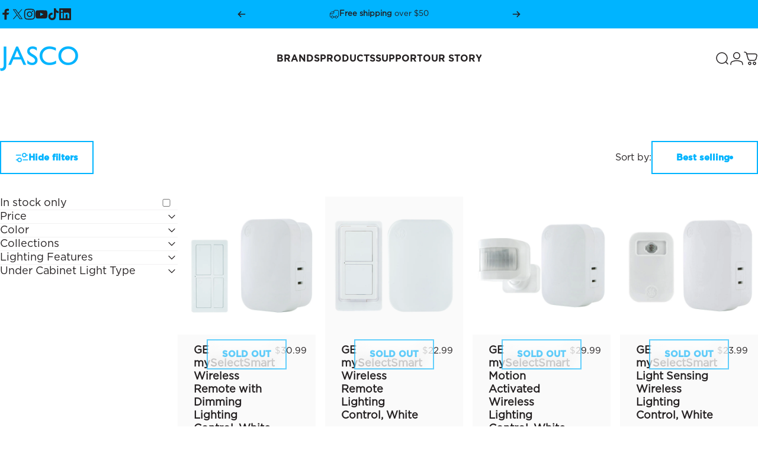

--- FILE ---
content_type: image/svg+xml
request_url: https://byjasco.com/cdn/shop/files/you-help.svg?v=1735660465&width=48
body_size: 2116
content:
<svg class="theme-svg" width="92" viewBox="0 0 92 94" height="94" xmlns:xlink="http://www.w3.org/1999/xlink" xmlns="http://www.w3.org/2000/svg"><mask fill="#fff" id="a"><path fill-rule="evenodd" fill="#fff" d="m.0000517.00479685h46.4164634v45.39892985h-46.4164634z"></path></mask><mask fill="#fff" id="b"><path fill-rule="evenodd" fill="#fff" d="m.15134207.00479685h46.41646333v45.39892985h-46.41646333z"></path></mask><g fill-rule="evenodd" fill="none"><g class="theme-color" fill="#00aeef"><path transform="translate(0 39.376646)" mask="url(#a)" d="m46.4150155 40.3530109c-.0158385-.7948292-.1610248-3.9997516-.4289596-4.7481211-.7359627-2.0566305-2.3282609-3.8484938-3.5533696-5.429441-.0060714-.0079193-1.7506832-2.210528-3.2355434-3.7431677l-11.9406522-12.866941c-.6781522-.7306833-1.5178572-1.3201398-2.4779348-1.6208075-.7676398-.2402174-1.5437267-.3215217-2.2918323-.2579037-2.2018168.1882143-4.3833075-.5234628-5.886382-2.14268635l-6.5186025-7.02305901c-1.25599376-1.35340062-2.88894407-2.17515528-4.6013509-2.45153727-4.07656832-.65782608-6.95680124 3.85060559-4.67368012 7.22684783l22.10633542 30.271087c1.4296894 2.1147049 3.3846894 3.8318633 5.6968478 4.9133695 2.1645963 1.0126087 5.2388509 2.1181367 9.2903416 2.816351 4.5113354.7771428 8.606118-2.7881056 8.5147826-7.3651709z"></path><path transform="translate(45.403727 39.376646)" mask="url(#b)" d="m.15284161 40.3530109c.01583851-.7948292.16102485-3.9997516.42895963-4.7481211.73596274-2.0566305 2.32826087-3.8484938 3.55336957-5.429441.00607143-.0079193 1.75068323-2.210528 3.23554348-3.7431677l11.94065221-12.866941c.6781521-.7306833 1.5178571-1.3201398 2.4779347-1.6208075.7676398-.2402174 1.5437268-.3215217 2.2918323-.2579037 2.2018168.1882143 4.3833075-.5234628 5.886382-2.14268635l6.5186025-7.02305901c1.2559938-1.35340062 2.8889441-2.17515528 4.6013509-2.45153727 4.0765684-.65782608 6.9568013 3.85060559 4.6736802 7.22684783l-22.1063354 30.271087c-1.4296895 2.1147049-3.3846895 3.8318633-5.6968479 4.9133695-2.1645962 1.0126087-5.2388509 2.1181367-9.29034158 2.816351-4.5113354.7771428-8.60611801-2.7881056-8.51478261-7.3651709z"></path><path d="m62.4520078 1.21059006c-4.0718168 0-8.4448292 4.21673913-11.5871895 7.0964441-3.1423602-2.87970497-7.5156366-4.67526397-11.5871894-4.67526397-7.5095652 0-13.5456211 3.59639751-13.7417547 11.27833851-.4162888 16.3524689 21.9244565 30.1815994 24.4731367 31.704472.2634472.1575932.5596273.2365218.8558074.2365218.2964441 0 .5926242-.0789286.8563354-.2365218 2.5486802-1.5231366 24.8891615-15.3533229 24.4723447-31.704208-.1958695-7.682205-6.2316614-13.69978264-13.7414906-13.69978264"></path></g><path fill="#fff" d="m45.9708245 6.09141149s-4.8423602-3.63150621-7.8685714-4.23680124-7.2632764-.60529503-9.6841925 1.21059006c-2.4211802 1.81562112-6.0529504 6.05268634-6.0529504 7.86830749 0 1.8158851.6052951 9.0791615 1.8158851 11.5003416 1.2105901 2.4211801 8.4738665 12.1053726 10.8950466 13.9212577 2.4209162 1.8156212 9.0788975 7.2632764 10.8947826 7.2632764s9.6844566-6.6579813 11.5000777-8.4738664c1.8158851-1.8158851 8.4738664-8.4738665 10.8950466-12.7106677 2.4211801-4.2370652.605295-12.7109317.605295-12.7109317s-4.2370652-7.26301242-7.8685714-7.86830745c-3.6317702-.60529503-9.0788976.60529503-11.5000777 2.42091615-2.4211801 1.81588509-3.6317702 1.81588509-3.6317702 1.81588509"></path><path fill="#4d4d4d" d="m85.835455 31.0249472c-1.8457143.3038354-3.6053727 1.2068944-4.9590373 2.6943944l-10.2464596 11.2577485c-.0055435.0060714-.0145187.0068633-.021118.0018478-1.5606212-1.1667702-3.5903261-1.5347516-5.5714597-.9025311-1.0347826.330233-1.9396894.978028-2.6703726 1.7813044l-12.8687889 14.141413c-1.6004813 1.6844255-2.7031055 2.9066305-3.4622981 4.1137888-.0058074.0095031-.0187422.0095031-.0245497 0-.7557609-1.200559-1.8512577-2.4153726-3.4403882-4.0876552l-12.8761801-14.1495963c-.8774534-.9645652-2.0112267-1.6912888-3.2864907-1.9629193-1.8008385-.3835559-3.5731677.0190062-4.972236 1.0661957-.0065994.0047515-.0158385.0039596-.021382-.0018478l-10.2456677-11.2577485c-1.17152174-1.2868789-2.64687888-2.1366149-4.21885093-2.538913-4.61956522-1.1820808-8.19326087 4.1441459-5.55826087 8.1182919l25.4506366 38.3825155c.3212578.4843944.8515839.7467857 1.392469.7467857.4070497 0 .8201708-.1491459 1.1543633-.4643323.6008075-.5662267.6409317-1.5141614.1845187-2.2023447l-24.9881522-37.6850931c-1.28159938-1.9330901.94767081-4.2737578 2.9356677-3.0787423.4281677.2573758.82650621.5804814 1.179441.9682609l10.6730435 11.7268323c.0039596.0044876.0052795.010823.0029037.0163664-.5123758 1.3539286-.5667547 2.8971274.0469876 4.463292.2732143.6968944.700854 1.3230434 1.2042546 1.8765993l8.3577174 9.1844876c.7367547.8088199 2.0835559.7277795 2.6936025-.3043633.3729969-.6314286.2272826-1.4447361-.2660869-1.986941l-8.3183851-9.1414596c-.3571584-.3925311-.6338044-.8650466-.7298913-1.3869255-.1824069-.9872671.1457142-1.9402174.8544875-2.5853727.6982143-.6359161 1.657764-.8727018 2.6159938-.6216615.5181833.1356833.9709006.4535093 1.3312267.849736l12.9609162 14.2414597c2.2239907 2.3411956 3.2392391 3.410031 3.7106987 4.9798913.5126398 1.7079192.5152795 4.2845807.5152795 9.4009472 0 .8170031.5509162 1.5738199 1.3547205 1.7203261 1.0595963.1929658 1.9827174-.6158541 1.9827174-1.6400777 0-5.1694254 0-7.7643012.5152795-9.4811956.4714597-1.5698603 1.4867081-2.6386957 3.7355125-5.0060249l12.9015217-14.1767857c.4495497-.4941615 1.0419099-.8616149 1.7034317-.9566459.8465683-.1219566 1.6627795.1288198 2.2786335.690031.7069255.6430435 1.0345186 1.5922982.8571273 2.5771895-.0942391.5226708-.3700931.9962422-.7272515 1.3890372l-8.2914596 9.1124224c-.6137423.6744565-.6633696 1.7430279-.0166305 2.3855435.6784162.6744565 1.774177.6409316 2.412469-.0591305l8.4176397-9.2518012c1.0976087-1.2058385 1.6596118-2.7664596 1.5827951-4.3949224-.0306212-.6530745-.1670963-1.2834472-.3920032-1.8776553-.0023757-.0058074-.0010559-.0118788.0031678-.0163664l10.6727795-11.7268323c.3531987-.3877795.7510093-.7106211 1.178913-.9679969 1.9879969-1.1952795 4.217795 1.1456522 2.9356677 3.0787422l-24.9876242 37.6845652c-.4561491.6881833-.4165528 1.6358541.1839907 2.2023448.3341925.3154503.7478416.4645962 1.1548913.4645962.5403571 0 1.0709472-.2623913 1.3924689-.7467857l25.669736-38.7135403c2.4605125-3.7106988-.6433074-8.6657764-5.0366459-7.9427485"></path><path fill="#4d4d4d" d="m24.0302127 13.7847298c.14941-5.85813663 4.7201398-10.44734471 10.4051087-10.44734471 3.7260093 0 7.7804038 1.89138199 10.3290839 4.81833851.3167702.36428572.775559.57309006 1.2583695.57309006.4828106 0 .9418634-.20880434 1.2583696-.57309006 2.5481522-2.92695652 6.6022826-4.81833851 10.3285559-4.81833851 5.6854969 0 10.2562267 4.5889441 10.4048447 10.44734471.3384162 13.2594721-17.7396584 25.5258696-21.9917702 28.2242236-4.2518478-2.6978261-22.3307142-14.9634317-21.9925621-28.2242236m21.1364907 31.6194721c.2637112.1573292.5598913.2362577.8560714.2362577.2964441 0 .5923603-.0789285.8560715-.2362577 2.5489441-1.5231367 24.8894254-15.353587 24.4723447-31.7044721-.1958696-7.68194098-6.2316615-13.69951862-13.7414907-13.69951862-4.0718168 0-8.4445652 1.79555901-11.5869255 4.67526398-3.1426242-2.87970497-7.5159006-4.67526398-11.5874534-4.67526398-7.5093012 0-13.5453571 6.01757764-13.7417546 13.69951862-.4162888 16.352469 21.9247205 30.1813354 24.4731366 31.7044721"></path></g></svg>